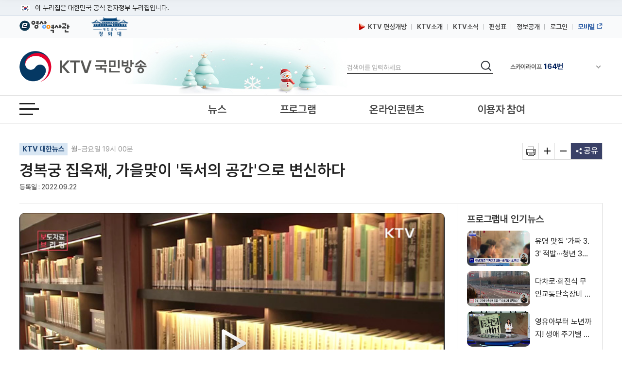

--- FILE ---
content_type: text/html; charset=UTF-8
request_url: https://www.ktv.go.kr/content/player?content_id=656776
body_size: 4702
content:
















<!DOCTYPE html>
<html lang="ko">
<head>
<title>KTV VOD Player</title>
<meta http-equiv="Content-Type" content="text/html; charset=UTF-8">
<meta http-equiv="X-UA-Compatible" content="IE=Edge">
<meta name="viewport" content="width=device-width,initial-scale=1.0,minimum-scale=1.0,maximum-scale=1.0,user-scalable=no">
<meta name="title" content="경복궁 집옥재, 가을맞이 &amp;#39;독서의 공간&amp;#39;으로 변신하다" />
<script>
var wp_PlayerType = "VOD";
var wp_AodType = "S";
//###### elearningUserID = 플레이어 개인정보 설정 및 이어보기 기능에서의 사용자별 세션 아이디 입력. (빈문자열 오류 발생)
var elearningUserID = "3.140.201.115.aaakY";	// (50BYTE)
var elearningReserve1 = ""; //이름 (100BYTE)
var elearningReserve2 = ""; //소속 (100BYTE)
//###### elearningUserID = 플레이어 개인정보 설정 및 이어보기 기능에서의 사용자별 세션 아이디 입력. (빈문자열 오류 발생)
var playerContentId = "656776";
</script>
<script src="/resources/js/library/vodplayer/lib/hls.js"></script>
<script src="/resources/js/library/vodplayer/lib/jquery-3.4.1.min.js"></script>
<script src="/resources/js/library/vodplayer/extend/js/mobile-detect.min.js"></script>
<script src="/resources/js/library/vodplayer/extend/js/env.js?v=adbactde"></script>
<script src="/resources/js/library/vodplayer/lib/jquery.iecors.js"></script>

<script>
var view = {playerId : "divPlayer"
		  , fileId    : "c8fad01b-bdc1-47b1-b1c2-c03e0466f05f"
		  , thumb     : "/media/contents/image/2022/09/22/7NoAgeDquf.jpg"};
var media;
jQuery(document).ready(function() {

	// settId를 입력하지 않으면 smil파일을 이용하여 Auto Adaptive 처리됨.
	media = new WeNMediaPlayer(
			  "VOD"			
			,view.playerId
			,""
			,view.fileId
			,""
			,"100%"
			,"100%"
			,""    	
			,"HLS"		
			,""		
			,""		
			,"0"	    	
			,"0"		    	
			,"N"			
			,""	    	
			,""			
			,"N"		
			,"Y"	
			,"N"			
			,"N"		
			,"N"		
			,"N"		
			,"Y"			
			,"false"     
			,""   
			,"S"			
			,""			
			,""				
			,""		
			,""			
			,view.thumb				
	);

	if ($("#"+view.playerId).length > 0){
		media.show("media");
	}

});

//ktvApp
var appCheck=false;
if (navigator.userAgent.indexOf("ktvApp_") > -1){  //기존안드로이드앱과 구분을위한 _ 추가
	appCheck = "true";
}

//플레이어 로딩완료
function playerLoadComplete(){
	//console.log("로딩완료");
	//wenplayer(view.playerId).on("play", function(event){
	wenplayer(view.playerId).onPlay(function(event){
		//console.log("플레이");
		
			vodViewCount();	//조회수증가
		
		
	});
}

//조회수증가
var viewCount = 0;
function vodViewCount(){
	//console.log(viewCount);
	if (viewCount == 0){
		$.ajax({
			url : "/content/vodViewCount",
			dataType : "json",
			type : "get",
			data : {
				 "type" : "program"
				,"content_id" : '656776'
				,"ref" : ""
			},
			success: function(data) {},
			error:function(request,status,error){}
		});
	}
	viewCount++;
}

//플레이어 현재상태
function playerGetState(){
	return wenplayer(view.playerId).getState();
}
//플레이어 현재시간
function playerGetPosition(){
	return media.getPosition();
}

//플레이어 해상도
function playerGetStreamUri(){
	//var oPlayer = wenplayer(view.playerId);
	//console.log(oPlayer.getQualityLevels());		//해상도종류
	//console.log(oPlayer.getCurrentQuality());		//선택해상도
	//console.log(wenGlobalObj.wenMapStreamFileUrl);	//스트리밍주소
	//console.log(wenGlobalObj.wenCurrentFileId);		//파일ID

	var streamUri = wenGlobalObj.wenMapStreamFileUrl.get(wenGlobalObj.wenCurrentFileId).get(0);
	//console.log(streamUri)
	return streamUri;
}

function getPipData(){
	//영상중지
	if (playerGetState() === "playing"){
		wenplayer(view.playerId).pause();
	}

	return { streamUri : playerGetStreamUri()
			, position  : playerGetPosition()	};
}

//받을message 선언
window.addEventListener('message', function(e) {
	//console.log('www.ktv message start');
	//console.log(e.data);
	//console.log("www.ktv e.origin : " + e.origin);

	if(e.data.sendFunction === 'getPipData'){
		//message전송
		window.parent.postMessage({ returnFunction : e.data.sendFunction
			                      , playerData : getPipData() } , e.origin);
	}
});



</script>
</head>
<body bgcolor="#FFFFFF" leftmargin="0" topmargin="0" marginwidth="0" marginheight="0" style="margin:0px;background:#FFFFFF">

	
	

	
		
			<div id="divPlayer"></div>
		
		
	


	

</body>
</html>


--- FILE ---
content_type: application/javascript
request_url: https://www.ktv.go.kr/resources/js/views/common/util/validationCheckUtil.js
body_size: 6093
content:
validationCheck = {};
validationCheck.pwd_pattern1 = new RegExp(".*((?=.*[0-9])(?=.*[a-zA-Z]).{10,16})|((?=.*[0-9])(?=.*[!,@,#,$,%,^,&,*,?,_,~]).{10,16})|((?=.*[a-zA-Z])(?=.*[!,@,#,$,%,^,&,*,?,_,~]).{10,16}).*");
validationCheck.pwd_pattern2 = new RegExp(".*(?=.*[a-zA-Z])(?=.*[!,@,#,$,%,^,&,*,?,_,~])(?=.*[0-9]).{8,16}.*");
validationCheck.passwordCheck = function(user_id, password1, password2){
	var SamePass_0 = 0; //동일문자 카운트
    var SamePass_1 = 0; //연속성(+) 카운드
    var SamePass_2 = 0; //연속성(-) 카운드

    var chr_pass_0;
    var chr_pass_1;
    var chr_pass_2;
    for(var i=0; i < password1.length; i++)
    {
        chr_pass_0 = password1.charAt(i);
        chr_pass_1 = password1.charAt(i+1);
        
        //동일문자 카운트
        if(chr_pass_0 == chr_pass_1)
        {
            SamePass_0 = SamePass_0 + 1;
        }
          
        chr_pass_2 = password1.charAt(i+2);
        //연속성(+) 카운드
        if(chr_pass_0.charCodeAt(0) - chr_pass_1.charCodeAt(0) == 1 && chr_pass_1.charCodeAt(0) - chr_pass_2.charCodeAt(0) == 1)
        {
            SamePass_1 = SamePass_1 + 1;
        }
        
        //연속성(-) 카운드
        if(chr_pass_0.charCodeAt(0) - chr_pass_1.charCodeAt(0) == -1 && chr_pass_1.charCodeAt(0) - chr_pass_2.charCodeAt(0) == -1)
        {
            SamePass_2 = SamePass_2 + 1;
        }
    }
    if(SamePass_0 > 2)
    {
        alert("동일문자를 3번 이상 사용할 수 없습니다.");
        return false;
    }
   
    if(SamePass_1 > 0 || SamePass_2 > 0 )
    {
        alert("연속된 문자열(123 또는 321, abc, cba 등)을\n 3자 이상 사용 할 수 없습니다.");
        return false;
    }
    
	if(password1 === ""){
		alert("비밀번호를 입력해주세요");
		return false;
	}else{
		if(!(this.pwd_pattern1.test(password1) || this.pwd_pattern2.test(password1))){
			alert('안전하지 않은 비밀번호 입니다.');
			return false;
		}else if(password1.indexOf(user_id)>=0){
			alert('비밀번호에 아이디를 사용할 수 없습니다.');
			return false;
		}
	}
	if(password2 == ""){
		alert("비밀번호 확인란을 입력하세요.");
		return false;
	}else{
		if(password1 != password2){
			alert("비밀번호가 일치 하지 않습니다.");
			return false;
		}
	}
	return true;
};

validationCheck.stringByteCheck = function(name, msgMax){
	var msgList = name.value;			//입력된 글자
	var msgListLength = msgList.length;	//입력되는 글자의 전체 길이
	
	var limitSize = msgMax;	//제한할 글자 길이
	var charOne="";			//한글자씩 검사하기 위한 변수
	var charByte = 0;		//입력되고 잇는 문자의 길이(바이트)를 저장할 변수
	var msgLen = 0;			//입력 내용을 담아 subString할 변수
	var msgLast = "";		//글자수가 초과 할 경우, 제한 할 마지막 글자까지 보여 줌.
	
	for(var i=0; i<msgListLength; i++){// 입력 되고 있는 글자의 전체길이를 루프를 돈다
		 charOne = msgList.charAt(i);  // 한글자씩 읽음

	 	// 한글은 2byte 이므로, 한글이 입력 되고 있을 경우 2를 더한다.
	    if(escape(charOne).length > 4) {
	     charByte += 2;
	    } else {
	     charByte++;  // 그 외에 경우에는 1byte. 1을 더한다.
	    }
	    
	    if(charByte <= limitSize) {  // 전체 크기가 제한 글자 길이를 넘지 않는다면..
	     msgLen = i + 1;
	    }
	  
		if(charByte > limitSize) {
			var contents=limitSize+"Byte를 초과 입력 할 수 없습니다.";
			alert(contents);
			msgLast = msgList.substr(0, msgLen);
			name.value = msgLast;
			charByte = limitSize;
			break;
			
		}
	}
	//document.getElementById('byteCheck').value = charByte;
};

validationCheck.passwordCheckReturnCode = function(user_id, password1, password2){
	var SamePass_0 = 0; //동일문자 카운트
    var SamePass_1 = 0; //연속성(+) 카운드
    var SamePass_2 = 0; //연속성(-) 카운드

    var chr_pass_0;
    var chr_pass_1;
    var chr_pass_2;
    for(var i=0; i < password1.length; i++)
    {
        chr_pass_0 = password1.charAt(i);
        chr_pass_1 = password1.charAt(i+1);
        
        //동일문자 카운트
        if(chr_pass_0 == chr_pass_1)
        {
            SamePass_0 = SamePass_0 + 1;
        }
          
        chr_pass_2 = password1.charAt(i+2);
        //연속성(+) 카운드
        if(chr_pass_0.charCodeAt(0) - chr_pass_1.charCodeAt(0) == 1 && chr_pass_1.charCodeAt(0) - chr_pass_2.charCodeAt(0) == 1)
        {
            SamePass_1 = SamePass_1 + 1;
        }
        
        //연속성(-) 카운드
        if(chr_pass_0.charCodeAt(0) - chr_pass_1.charCodeAt(0) == -1 && chr_pass_1.charCodeAt(0) - chr_pass_2.charCodeAt(0) == -1)
        {
            SamePass_2 = SamePass_2 + 1;
        }
    }
    
    var code = 1;
    if(SamePass_0 > 2)
    {
        //alert("동일문자를 3번 이상 사용할 수 없습니다.");
    	code = 5;
        return code;
    }
   
    if(SamePass_1 > 0 || SamePass_2 > 0 )
    {
        //alert("연속된 문자열(123 또는 321, abc, cba 등)을\n 3자 이상 사용 할 수 없습니다.");
        code = 6;
        return code;
    }
    
	if(password1 === ""){
		//alert("비밀번호를 입력해주세요");
		code = 7;
        return code;
	}else{
		if(!(this.pwd_pattern1.test(password1) || this.pwd_pattern2.test(password1))){
			//alert('안전하지 않은 비밀번호 입니다.');
			code = 8;
	        return code;
		}else if(password1.indexOf(user_id)>=0){
			//alert('비밀번호에 아이디를 사용할 수 없습니다.');
			code = 9;
	        return code;
		}
	}
	if(password2 == ""){
		//alert("비밀번호 확인란을 입력하세요.");
		code = 10;
        return code;
	}else{
		if(password1 != password2){
			//alert("비밀번호가 일치 하지 않습니다.");
			code = 11;
	        return code;
		}
	}
	return code;
};

--- FILE ---
content_type: text/xml; charset=UTF-8
request_url: https://www.ktv.go.kr/content/playerProxy?http://hdvod.ktv.go.kr:8080/rest/file/view/c8fad01b-bdc1-47b1-b1c2-c03e0466f05f;userId=3.140.201.115.aaakY;contentId=656776&_=1769733360107
body_size: 3159
content:
<?xml version="1.0" encoding="UTF-8" standalone="yes"?><root><resultCode>0000</resultCode><resultMessage></resultMessage><audioCodec>AAC</audioCodec><audioFormat>aac (LC) (mp4a / 0x6134706D), 48000 Hz, stereo, fltp, 125 kb/s (default)</audioFormat><convertFileName></convertFileName><convertState>1</convertState><createDate>2022-09-22 20:42:14.0</createDate><fileSize>12656397</fileSize><folderId>9ea63b9f-2fe2-4d7e-b632-9789a1df257c</folderId><id>c8fad01b-bdc1-47b1-b1c2-c03e0466f05f</id><instanceId>7df25851-29bb-48ce-b3ed-12d715903294</instanceId><instanceName>default</instanceName><language></language><orgFileExists>false</orgFileExists><physicalPath></physicalPath><playTime>48</playTime><publicCd>1</publicCd><realFileName>newsdh_20220922_1930_25.mp4</realFileName><settName></settName><settSeq></settSeq><shareYn>N</shareYn><smilFile>/smil:7df25851-29bb-48ce-b3ed-12d715903294/2022/09/22/c8fad01b-bdc1-47b1-b1c2-c03e0466f05f/c8fad01b-bdc1-47b1-b1c2-c03e0466f05f.smil</smilFile><state>1</state><streamList><stream><audioFormat>aac (LC) (mp4a / 0x6134706D), 48000 Hz, stereo, fltp, 125 kb/s (default)</audioFormat><convertSeq>fe94cf6c-d1ae-4382-a3dc-02546bebc5db</convertSeq><convertState>1</convertState><createDate>2022-09-22 20:45:41.0</createDate><errorMessage></errorMessage><fileSize>13133459</fileSize><preset></preset><settName>720P</settName><settSeq>22</settSeq><thumbTitle>1</thumbTitle><url>/mp4:7df25851-29bb-48ce-b3ed-12d715903294/2022/09/22/c8fad01b-bdc1-47b1-b1c2-c03e0466f05f/e7dc9a4b-5df2-4693-a672-b67b89f0d324.mp4</url><userId></userId><videoFormat>h264 (Main) (avc1 / 0x31637661), yuv420p, 1280x720 [SAR 1:1 DAR 16:9], 2043 kb/s, 29.97 fps, 29.97 tbr, 11988 tbn, 59.94 tbc (default)</videoFormat><videoSize>1280x720</videoSize><xspos></xspos></stream><stream><audioFormat>aac (LC) (mp4a / 0x6134706D), 44100 Hz, stereo, fltp, 128 kb/s (default)</audioFormat><convertSeq>0b6d16de-4e53-4512-926a-56da6dc134b7</convertSeq><convertState>1</convertState><createDate>2022-09-22 20:44:24.0</createDate><errorMessage></errorMessage><fileSize>5714365</fileSize><preset></preset><settName>360P</settName><settSeq>24</settSeq><thumbTitle>1</thumbTitle><url>/mp4:7df25851-29bb-48ce-b3ed-12d715903294/2022/09/22/c8fad01b-bdc1-47b1-b1c2-c03e0466f05f/792f06b3-7967-475b-9dcc-7f6bd3d3845a.mp4</url><userId></userId><videoFormat>h264 (Main) (avc1 / 0x31637661), yuv420p, 640x360 [SAR 1:1 DAR 16:9], 810 kb/s, 30 fps, 30 tbr, 15360 tbn, 60 tbc (default)</videoFormat><videoSize>640x360</videoSize><xspos></xspos></stream></streamList><thumbCount>1</thumbCount><thumbStep>48</thumbStep><thumbnailList><thumbnail><thumbTime>0</thumbTime><url>/rest/stream/c8fad01b-bdc1-47b1-b1c2-c03e0466f05f/thumbnail;idx=1</url></thumbnail></thumbnailList><trackList/><trackName></trackName><trackSeq></trackSeq><trackType></trackType><videoCodec>H264</videoCodec><videoFormat>h264 (High) (avc1 / 0x31637661), yuv420p(tv bt709), 1280x720 [SAR 1:1 DAR 16:9], 1970 kb/s, 29.97 fps, 29.97 tbr, 60k tbn, 59.94 tbc (default)</videoFormat><videoSize>1280x720</videoSize><viewCount>63</viewCount><waterAddr></waterAddr><waterFile></waterFile><waterRect></waterRect></root>

--- FILE ---
content_type: text/xml; charset=UTF-8
request_url: https://www.ktv.go.kr/content/playerProxy?http://hdvod.ktv.go.kr:8080/rest/file2/stream/c8fad01b-bdc1-47b1-b1c2-c03e0466f05f;protocol=http;branchCd=;settId=;userId=3.140.201.115.aaakY;contentId=656776&_=1769733360106
body_size: 1443
content:
<?xml version="1.0" encoding="UTF-8" standalone="yes"?><root><resultCode>0000</resultCode><resultMessage></resultMessage><vodList><vod><fileId>c8fad01b-bdc1-47b1-b1c2-c03e0466f05f</fileId><fileTitle>newsdh_20220922_1930_25.mp4</fileTitle><instanceId>7df25851-29bb-48ce-b3ed-12d715903294</instanceId><playTime>48</playTime><previewFile>https://hdvod.ktv.go.kr:443/streams/7df25851-29bb-48ce-b3ed-12d715903294/2022/09/22/c8fad01b-bdc1-47b1-b1c2-c03e0466f05f/preview/c8fad01b-bdc1-47b1-b1c2-c03e0466f05f.vtt</previewFile><shareYN>N</shareYN><smilFile>https://hdvod.ktv.go.kr:8443/streams/_definst_/smil:7df25851-29bb-48ce-b3ed-12d715903294/2022/09/22/c8fad01b-bdc1-47b1-b1c2-c03e0466f05f/c8fad01b-bdc1-47b1-b1c2-c03e0466f05f.smil/playlist.m3u8</smilFile><streamList><stream><file>https://hdvod.ktv.go.kr:8443/streams/_definst_/mp4:7df25851-29bb-48ce-b3ed-12d715903294/2022/09/22/c8fad01b-bdc1-47b1-b1c2-c03e0466f05f/e7dc9a4b-5df2-4693-a672-b67b89f0d324.mp4/playlist.m3u8</file><label>720P</label></stream><stream><file>https://hdvod.ktv.go.kr:8443/streams/_definst_/mp4:7df25851-29bb-48ce-b3ed-12d715903294/2022/09/22/c8fad01b-bdc1-47b1-b1c2-c03e0466f05f/792f06b3-7967-475b-9dcc-7f6bd3d3845a.mp4/playlist.m3u8</file><label>360P</label></stream></streamList><thumbnail>https://hdvod.ktv.go.kr:443/rest/stream/thumbnail/c8fad01b-bdc1-47b1-b1c2-c03e0466f05f;size=1280*720</thumbnail><trackList/><videoSize>1280x720</videoSize></vod></vodList></root>

--- FILE ---
content_type: text/vtt
request_url: https://hdvod.ktv.go.kr/streams/7df25851-29bb-48ce-b3ed-12d715903294/2022/09/22/c8fad01b-bdc1-47b1-b1c2-c03e0466f05f/preview/c8fad01b-bdc1-47b1-b1c2-c03e0466f05f.vtt
body_size: 3705
content:
WEBVTT

00:00.000 --> 00:01.000
00000001.png?f=c8fad01b-bdc1-47b1-b1c2-c03e0466f05f

00:01.000 --> 00:02.000
00000002.png?f=c8fad01b-bdc1-47b1-b1c2-c03e0466f05f

00:02.000 --> 00:03.000
00000003.png?f=c8fad01b-bdc1-47b1-b1c2-c03e0466f05f

00:03.000 --> 00:04.000
00000004.png?f=c8fad01b-bdc1-47b1-b1c2-c03e0466f05f

00:04.000 --> 00:05.000
00000005.png?f=c8fad01b-bdc1-47b1-b1c2-c03e0466f05f

00:05.000 --> 00:06.000
00000006.png?f=c8fad01b-bdc1-47b1-b1c2-c03e0466f05f

00:06.000 --> 00:07.000
00000007.png?f=c8fad01b-bdc1-47b1-b1c2-c03e0466f05f

00:07.000 --> 00:08.000
00000008.png?f=c8fad01b-bdc1-47b1-b1c2-c03e0466f05f

00:08.000 --> 00:09.000
00000009.png?f=c8fad01b-bdc1-47b1-b1c2-c03e0466f05f

00:09.000 --> 00:10.000
00000010.png?f=c8fad01b-bdc1-47b1-b1c2-c03e0466f05f

00:10.000 --> 00:11.000
00000011.png?f=c8fad01b-bdc1-47b1-b1c2-c03e0466f05f

00:11.000 --> 00:12.000
00000012.png?f=c8fad01b-bdc1-47b1-b1c2-c03e0466f05f

00:12.000 --> 00:13.000
00000013.png?f=c8fad01b-bdc1-47b1-b1c2-c03e0466f05f

00:13.000 --> 00:14.000
00000014.png?f=c8fad01b-bdc1-47b1-b1c2-c03e0466f05f

00:14.000 --> 00:15.000
00000015.png?f=c8fad01b-bdc1-47b1-b1c2-c03e0466f05f

00:15.000 --> 00:16.000
00000016.png?f=c8fad01b-bdc1-47b1-b1c2-c03e0466f05f

00:16.000 --> 00:17.000
00000017.png?f=c8fad01b-bdc1-47b1-b1c2-c03e0466f05f

00:17.000 --> 00:18.000
00000018.png?f=c8fad01b-bdc1-47b1-b1c2-c03e0466f05f

00:18.000 --> 00:19.000
00000019.png?f=c8fad01b-bdc1-47b1-b1c2-c03e0466f05f

00:19.000 --> 00:20.000
00000020.png?f=c8fad01b-bdc1-47b1-b1c2-c03e0466f05f

00:20.000 --> 00:21.000
00000021.png?f=c8fad01b-bdc1-47b1-b1c2-c03e0466f05f

00:21.000 --> 00:22.000
00000022.png?f=c8fad01b-bdc1-47b1-b1c2-c03e0466f05f

00:22.000 --> 00:23.000
00000023.png?f=c8fad01b-bdc1-47b1-b1c2-c03e0466f05f

00:23.000 --> 00:24.000
00000024.png?f=c8fad01b-bdc1-47b1-b1c2-c03e0466f05f

00:24.000 --> 00:25.000
00000025.png?f=c8fad01b-bdc1-47b1-b1c2-c03e0466f05f

00:25.000 --> 00:26.000
00000026.png?f=c8fad01b-bdc1-47b1-b1c2-c03e0466f05f

00:26.000 --> 00:27.000
00000027.png?f=c8fad01b-bdc1-47b1-b1c2-c03e0466f05f

00:27.000 --> 00:28.000
00000028.png?f=c8fad01b-bdc1-47b1-b1c2-c03e0466f05f

00:28.000 --> 00:29.000
00000029.png?f=c8fad01b-bdc1-47b1-b1c2-c03e0466f05f

00:29.000 --> 00:30.000
00000030.png?f=c8fad01b-bdc1-47b1-b1c2-c03e0466f05f

00:30.000 --> 00:31.000
00000031.png?f=c8fad01b-bdc1-47b1-b1c2-c03e0466f05f

00:31.000 --> 00:32.000
00000032.png?f=c8fad01b-bdc1-47b1-b1c2-c03e0466f05f

00:32.000 --> 00:33.000
00000033.png?f=c8fad01b-bdc1-47b1-b1c2-c03e0466f05f

00:33.000 --> 00:34.000
00000034.png?f=c8fad01b-bdc1-47b1-b1c2-c03e0466f05f

00:34.000 --> 00:35.000
00000035.png?f=c8fad01b-bdc1-47b1-b1c2-c03e0466f05f

00:35.000 --> 00:36.000
00000036.png?f=c8fad01b-bdc1-47b1-b1c2-c03e0466f05f

00:36.000 --> 00:37.000
00000037.png?f=c8fad01b-bdc1-47b1-b1c2-c03e0466f05f

00:37.000 --> 00:38.000
00000038.png?f=c8fad01b-bdc1-47b1-b1c2-c03e0466f05f

00:38.000 --> 00:39.000
00000039.png?f=c8fad01b-bdc1-47b1-b1c2-c03e0466f05f

00:39.000 --> 00:40.000
00000040.png?f=c8fad01b-bdc1-47b1-b1c2-c03e0466f05f

00:40.000 --> 00:41.000
00000041.png?f=c8fad01b-bdc1-47b1-b1c2-c03e0466f05f

00:41.000 --> 00:42.000
00000042.png?f=c8fad01b-bdc1-47b1-b1c2-c03e0466f05f

00:42.000 --> 00:43.000
00000043.png?f=c8fad01b-bdc1-47b1-b1c2-c03e0466f05f

00:43.000 --> 00:44.000
00000044.png?f=c8fad01b-bdc1-47b1-b1c2-c03e0466f05f

00:44.000 --> 00:45.000
00000045.png?f=c8fad01b-bdc1-47b1-b1c2-c03e0466f05f

00:45.000 --> 00:46.000
00000046.png?f=c8fad01b-bdc1-47b1-b1c2-c03e0466f05f

00:46.000 --> 00:47.000
00000047.png?f=c8fad01b-bdc1-47b1-b1c2-c03e0466f05f

00:47.000 --> 00:48.000
00000048.png?f=c8fad01b-bdc1-47b1-b1c2-c03e0466f05f

